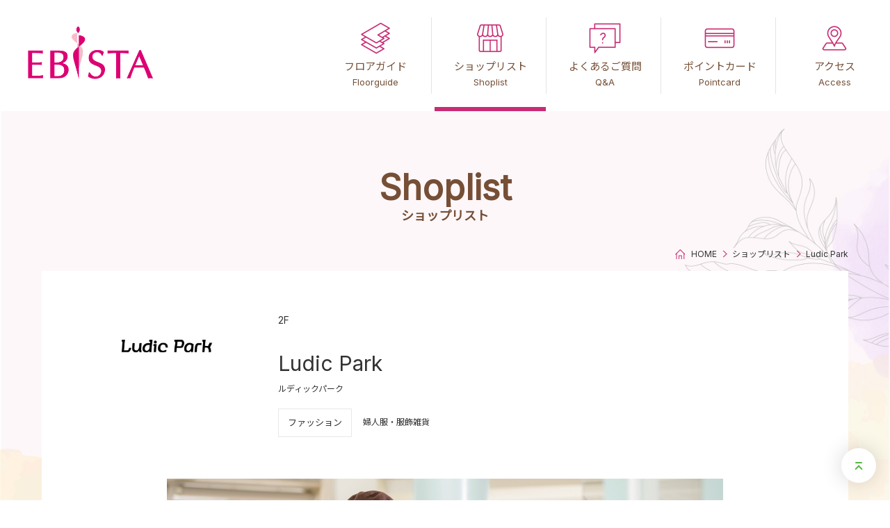

--- FILE ---
content_type: text/html
request_url: https://www.ebista.com/shoplist/detail/000927.html
body_size: 4558
content:
<!doctype html>
<html lang="ja">
<head prefix="og: http://ogp.me/ns# fb: http://ogp.me/ns/fb# article: http://ogp.me/ns/article#">
<meta charset="utf-8">
<meta name="description" content="阪神西宮駅のショッピングモール「エビスタ西宮」のLudic Parkについて確認いただけます。">
<meta name="keywords" content="エビスタ西宮,エビスタ,EBISTA,阪神西宮,阪神にしのみや,MUJI,無印良品,マツキヨ,マツモトキヨシ,KALDI,カルディ,スタバ,スターバックス,セリア,ブックファースト,3COINS,スリコ,Zoff,ゾフ">
<meta property="og:title" content="Ludic Park｜ショップリスト｜エビスタ西宮">
<meta property="og:type" content="website" />
<meta property="og:url" content="https://www.ebista.com/shoplist/detail/000927.html">
<meta property="og:image" content="https://www.ebista.com/image/ogp.png" />
<meta property="og:site_name" content="エビスタ西宮" />
<meta property="og:description" content="阪神西宮駅のショッピングモール「エビスタ西宮」のLudic Parkについて確認いただけます。">

<meta name="twitter:card" content="summary" />
<meta name="twitter:title" content="Ludic Park｜ショップリスト｜エビスタ西宮" />
<meta name="twitter:url" content="https://www.ebista.com/shoplist/detail/000927.html" />
<meta name="twitter:description" content="阪神西宮駅のショッピングモール「エビスタ西宮」のLudic Parkについて確認いただけます。" />
<meta name="twitter:image" content="https://www.ebista.com/image/ogp.png" />

<script>
  (function(i,s,o,g,r,a,m){i['GoogleAnalyticsObject']=r;i[r]=i[r]||function(){
  (i[r].q=i[r].q||[]).push(arguments)},i[r].l=1*new Date();a=s.createElement(o),
  m=s.getElementsByTagName(o)[0];a.async=1;a.src=g;m.parentNode.insertBefore(a,m)
  })(window,document,'script','//www.google-analytics.com/analytics.js','ga');

  ga('create', 'UA-74652834-1', 'auto');
  ga('send', 'pageview');

</script>

<!-- Google Tag Manager -->
<script>(function(w,d,s,l,i){w[l]=w[l]||[];w[l].push({'gtm.start':
new Date().getTime(),event:'gtm.js'});var f=d.getElementsByTagName(s)[0],
j=d.createElement(s),dl=l!='dataLayer'?'&l='+l:'';j.async=true;j.src=
'https://www.googletagmanager.com/gtm.js?id='+i+dl;f.parentNode.insertBefore(j,f);
})(window,document,'script','dataLayer','GTM-K73TKL9');</script>
<!-- End Google Tag Manager -->

<link rel="icon" href="/image/favicon.ico">
<meta name="theme-color" content="#ffffff">

<meta name="viewport" content="width=device-width,initial-scale=1.0,maximum-scale=1.0">
<meta http-equiv="X-UA-Compatible" content="IE=edge"/>
<meta name="format-detection" content="telephone=no">
<title>Ludic Park｜ショップリスト｜エビスタ西宮</title>

<link rel="preconnect" href="https://fonts.googleapis.com">
<link rel="preconnect" href="https://fonts.gstatic.com" crossorigin>
<link href="https://fonts.googleapis.com/css2?family=Inter&family=Noto+Sans+JP&display=swap" rel="stylesheet">
<link href="/common/css/base.css" rel="stylesheet" type="text/css" />
<link href="/common/css/common.css" rel="stylesheet" type="text/css" />
<link href="/common/css/shopnews.css" rel="stylesheet" type="text/css" />
<link href="/common/css/shoplist.css" rel="stylesheet" type="text/css" />
<script type="text/javascript" src="/common/js/jquery.js"></script>
<script type="text/javascript" src="/common/js/common.js"></script>

</head>
<body>
<!-- Google Tag Manager (noscript) -->
<noscript><iframe src="https://www.googletagmanager.com/ns.html?id=GTM-K73TKL9"
height="0" width="0" style="display:none;visibility:hidden"></iframe></noscript>
<!-- End Google Tag Manager (noscript) -->

<div id="wrapper">
  <!-- header -->
  <header id="header__area">
  
    <div id="header__inner">
      <h1 id="header-logo"><a href="/">エビスタ西宮</a></h1>
      <div id="gnavi__area">
        <nav><ul>
          <li>
            <a href="/floorguide/">
              <div class="image"><img src="/image/common/navi-ico-01@2x.png" alt=""/></div>
              <span>フロアガイド<span>Floorguide</span></span>
            </a>
          </li>
          <li>
            <a href="/shoplist/">
              <div class="image"><img src="/image/common/navi-ico-02@2x.png" alt=""/></div>
              <span>ショップリスト<span>Shoplist</span></span>
            </a>
          </li>
          <li>
            <a href="/faq/">
              <div class="image"><img src="/image/common/navi-ico-03@2x.png" alt=""/></div>
              <span>よくあるご質問<span>Q&amp;A</span></span>
            </a>
          </li>
          <li>
            <a href="https://www.hh-odekake.jp/" target="_blank">
              <div class="image"><img src="/image/common/navi-ico-04@2x.png" alt=""/></div>
              <span>ポイントカード<span>Pointcard</span></span>
            </a>
          </li>
          <li>
            <a href="/access/">
              <div class="image"><img src="/image/common/navi-ico-05@2x.png" alt=""/></div>
              <span>アクセス<span>Access</span></span>
            </a>
          </li>
        </ul></nav>
      </div>
      <div id="sp-menu__bt"><a class="menu__trigger" href="javascript:void(0);"><span></span><span></span><span></span></a></div>
      <div id="sp-menu__area"><div id="sp-menu__inner">
<div id="sp-menu__time" class="sp-menu__info">
          <p class="sp-menu__info__lead">営業時間</p>

          <p>＜営業時間＞<br>■エビスタ専門街（物販店・サービス店）<br>　10:00～21:00　※一部の店舗を除く<br>■エビスタ専門街（飲食店）<br>　11:00～22:00　※一部の店舗を除く<br>■STREET KITCHEN<br>　11:00～22:00　※一部の店舗を除く<br><br>■阪神・にしのみや<br>全館  10:00～20:00<br>1月1日・2日  店休日<br>12月31日    1階 9:30~18:00 / 2階10:00~18:00</p>

        </div>





        <div id="sp-menu__close" class="sp-menu__info">
          <p class="sp-menu__info__lead">施設からのお知らせ</p>

          <p>【休館日について】<br>１月１日のみ休業<br>※一部店舗は営業しております</p>

        </div>


        <ul id="sp-menu__navi">
          <li>
            <a href="/floorguide/">
              <div class="image"><img src="/image/common/navi-ico-01@2x.png" alt=""/></div>
              <span>フロアガイド<span>Floorguide</span></span>
            </a>
          </li>
          <li>
            <a href="/shoplist/">
              <div class="image"><img src="/image/common/navi-ico-02@2x.png" alt=""/></div>
              <span>ショップリスト<span>Shoplist</span></span>
            </a>
          </li>
          <li>
            <a href="/faq/">
              <div class="image"><img src="/image/common/navi-ico-03@2x.png" alt=""/></div>
              <span>よくあるご質問<span>Q&amp;A</span></span>
            </a>
          </li>
          <li>
            <a href="https://www.hh-odekake.jp/" target="_blank">
              <div class="image"><img src="/image/common/navi-ico-04@2x.png" alt=""/></div>
              <span>ポイントカード<span>Pointcard</span></span>
            </a>
          </li>
          <li>
            <a href="/access/">
              <div class="image"><img src="/image/common/navi-ico-05@2x.png" alt=""/></div>
              <span>アクセス<span>Access</span></span>
            </a>
          </li>
        </ul>
        <ul id="sp-menu__news">
          <li><a href="/information/"><p>ニュース &amp; イベント<span>News &amp; Event</span></p></a></li>
          <li><a href="/shopnews/"><p>ショップニュース<span>Shop News</span></p></a></li>
        </ul>
        <ul id="sp-menu__link">
          <li><a href="/recruit/">求⼈情報</a></li>
          <li><a href="https://sc-keijiban.hankyu-hanshin.co.jp/?id=ebista" target="_blank" class="link__blank">施設従業員サイト</a></li>
          <li><a href="https://www.hhbm.hankyu-hanshin.co.jp/privacy.html" target="_blank" class="link__blank">プライバシーポリシー</a></li>
          <li><a href="/socialmediapolicy/">ソーシャルメディアポリシー</a></li>
        </ul>
      </div></div>
    </div></header>
  <!-- //header -->
  <!-- content -->
  <div id="content__under">
    
    <section id="shop-area" class="content__block bg__color">
      <div class="content__inner">
        <div class="content-headline">
          <h2 class="content-headline__ttl">Shoplist</h2>
          <span class="content-headline__txt">ショップリスト</span>
        </div>
        <nav id="crumbList">
          <ol itemscope itemtype="http://schema.org/BreadcrumbList">
            <li itemprop="itemListElement" itemscope itemtype="http://schema.org/ListItem">
              <a itemtype="http://schema.org/Thing" itemprop="item" href="/">
                <span itemprop="name"><span>HOME</span></span>
              </a>
              <meta itemprop="position" content="1" />
            </li>
            <li itemprop="itemListElement" itemscope itemtype="http://schema.org/ListItem">
              <a itemtype="http://schema.org/Thing" itemprop="item" href="/shoplist/">
                <span itemprop="name"><span>ショップリスト</span></span>
              </a>
              <meta itemprop="position" content="2" />
            </li>
            <li itemprop="itemListElement" itemscope itemtype="http://schema.org/ListItem">
                <span itemprop="name"><span>Ludic Park</span></span>
              <meta itemprop="position" content="3" />
            </li>
          </ol>
        </nav>




  


        <div id="shop-detail">
          <div id="shop-detail__headline">
            <div id="shop-detail__headline__logo"><img src="https://www.ebista.com/shoplist/assets/logo_2f04.jpg" alt="Ludic Park"></div>
            <div id="shop-detail__headline__txt">
              <p id="shop-detail__headline__floor">2F</p>
              <p id="shop-detail__headline__name">Ludic Park</p>
              <p id="shop-detail__headline__name_reading">ルディックパーク</p>
              <dl id="shop-detail__headline__category">
                <dt>ファッション</dt>
                <dd>婦人服・服飾雑貨</dd>
              </dl>
            </div>
          </div>

          <div id="shop-detail__image"><img src="https://www.ebista.com/shoplist/assets/img_2f04.jpg" alt="Ludic Park"></div>
          <ul id="shop-detail__appeal">

            <li><a href="https://www.hh-odekake.jp/" target="_blank">阪急阪神おでかけカード加盟店</a></li>


            <li><p>STACIA優待ポイント対象店</p></li>

          </ul>
          <div id="shop-detail__body">
            <table id="shop-detail__deta">
              <tr>
                <th class="border_mn_dark">詳細カテゴリ</th>
                <td>婦人服・服飾雑貨</td>
              </tr>
              <tr>
                <th class="border_mn_dark">フロア</th>
                <td>2F<a href="/floorguide/#2" class="arrow_mn_dark floor__link">フロアマップ</a></td>
              </tr>
              <tr>
                <th class="border_mn_dark">営業時間</th>
                <td>10:00～21:00</td>
              </tr>
              <tr>
                <th class="border_mn_dark">電話番号</th>
                <td>0798-56-9390</td>
              </tr>




  
  
    
  






  
  
    
      
      
      
      
      
      
        
      
    
  

  
  



  
  

  
  
    
  


              <tr>
                <th class="border_mn_dark">URL</th>
                <td>
                  
                  <p><a href="http://www.palemo.co.jp" target="_blank" class="arrow_mn_dark link__blank">公式サイト</a></p>
        
                </td>
              </tr>


            </table>
            <div id="shop-detail__main">
              <p>遊び心を程よく取り入れた自分らしいファッションを楽しくセレクトできるショップです。<br> エレガンス・クール・カジュアルまで幅広い客層へ向けた最新トレンドと着まわしのきくベーシックアイテムをお手頃プライスで提案します。</p>

            </div>
          </div>
        </div>



        最新ショップニュースはありません


        <div class="colorbt"><a href="/shoplist/"><span>ショップリストページ</span></a></div>
      </div>
    </section>
  </div>
  <!-- //content -->
  <!-- footer -->
  <footer id="footer__area" class="no__bnr">
  
    <ul id="footer-bnr">
      <li><a href="/recruit/"><img src="/image/common/fbnr_01.png" alt=""></a></li>
      <li><a href="https://www.s-pt.jp/" target="_blank"><img src="/image/common/fbnr_02.png" alt=""></a></li>
      <li><a href="/pdf/202206_paymentmethod.pdf" target="_blank"><img src="/image/common/fbnr_03.png" alt=""></a></li>
      <li><a href="http://park1st.jp/system/Parkings/detail/122/1/1/%E5%85%B5%E5%BA%AB%E7%9C%8C/%E8%A5%BF%E5%AE%AE%E5%B8%82/%E7%94%B0%E4%B8%AD%E7%94%BA" target="_blank"><img src="/image/common/fbnr_04.png" alt=""></a></li>
      <li><a href="https://www.hanshin-dept.jp/nishinomiya/" target="_blank"><img src="/image/common/fbnr_05.jpg" alt=""></a></li>
      <li><a href="https://www.instagram.com/ebista.nishinomiya/" target="_blank"><img src="/image/common/fbnr_06.png" alt=""></a></li>
    </ul>
    <ul id="footer-navi">
      <li><a href="/recruit/">求⼈情報</a></li>
      <li><a href="https://sc-keijiban.hankyu-hanshin.co.jp/?id=ebista" target="_blank" class="link__blank">施設従業員サイト</a></li>
      <li><a href="https://www.hhbm.hankyu-hanshin.co.jp/privacy.html" target="_blank" class="link__blank">プライバシーポリシー</a></li>
      <li><a href="/socialmediapolicy/">ソーシャルメディアポリシー</a></li>
    </ul>
    <div id="footer-info">
      <div id="footer-logo"><a href="/">エビスタ西宮</a></div>
      <div class="footer-pc-unit">
        <address id="footer-address">〒662-0973 西宮市田中町1-6</address>
        <div id="footer-phone">
          <dl>
            <dt>エビスタ西宮管理事務所</dt>
            <dd>0798-36-4561</dd>
            <dt>阪神・にしのみや(百貨店)</dt>
            <dd>0798-37-1124</dd>
          </dl>
          <span>※おかけ間違いにご注意ください</span>
        </div>
      </div>
    </div>
    <div id="footer-gotop"><a href="#wrapper"><div></div></a><span>PAGE TOP</span></div>
    <p id="footer-copy">Copyright &copy; Ebista Nishinomiya All Rights Reserved.</p></footer>
  <!-- //footer -->
</div>
</body>
</html>

--- FILE ---
content_type: text/css
request_url: https://www.ebista.com/common/css/common.css
body_size: 8702
content:
@charset "UTF-8";
/* Scss Document */
/* メインカラーの濃い色 */
/* メインカラーの薄い色 */
/* サブカラーの濃い色 */
/* サブカラーの薄い色 */
/* アクセントカラー */
/* 見出しとボタンの色 */
/* ショップカテゴリーの色 */
.category_bg_gourmet, .category_bg_hover_gourmet:hover {
  background-color: #FFF4D1; }

.category_bg_fashion, .category_bg_hover_fashion:hover {
  background-color: #FDEAFD; }

.category_bg_service, .category_bg_hover_service:hover {
  background-color: #E5F3FF; }

.category_bg_goods, .category_bg_hover_goods:hover {
  background-color: #E4F8E5; }

.category_bg_other, .category_bg_hover_other:hover {
  background-color: #F2F2F2; }

body {
  -webkit-print-color-adjust: exact;
  color: #333333;
  /* */
  font-family: 'Inter', 'Noto Sans JP', sans-serif , 游ゴシック, "Hiragino Kaku Gothic ProN", メイリオ, meiryo, sans-serif;
  -webkit-text-size-adjust: 100%;
  line-height: 1.5em;
  text-align: center; }
  @media screen and (min-width: 768px) {
    body {
      font-size: 15px;
      min-width: 1160px; } }
  @media screen and (max-width: 767px) {
    body {
      font-size: 3.7vw; } }

html {
  -webkit-font-smoothing: antialiased; }

/* リンク */
a:link {
  color: #333333;
  /* 色 */
  text-decoration: none; }
a:visited {
  color: #333333;
  /* 色 */
  text-decoration: none; }
a:hover {
  color: #333333;
  /* 色 */
  text-decoration: none; }
a:active {
  color: #333333;
  /* 色 */
  text-decoration: none; }

a.link__blank::after {
  content: "";
  display: inline-block;
  width: 1em;
  height: 1em;
  margin-left: 1.5em;
  vertical-align: text-bottom;
  background: url("/image/common/ic-blank.svg") no-repeat;
  -moz-background-size: 100% auto;
  background-size: 100% auto; }

a.pdf__blank::before {
  content: "";
  display: inline-block;
  vertical-align: middle;
  width: 1.5em;
  height: 1.5em;
  margin-right: 0.5em;
  vertical-align: text-bottom;
  background: url("/image/common/ic-pdf.svg") no-repeat;
  -moz-background-size: 100% auto;
  background-size: 100% auto; }

.show {
  display: block !important; }

.hide {
  display: none !important; }

#wrapper {
  width: 100%;
  overflow-x: hidden; }
  @media screen and (min-width: 768px) {
    #wrapper .spVer {
      display: none !important; } }
  @media screen and (max-width: 767px) {
    #wrapper .pcVer {
      display: none !important; } }
  #wrapper .image {
    font-size: 0;
    line-height: 0; }
    #wrapper .image img {
      max-width: 100%;
      height: auto; }

/* =========================================================================================
header
========================================================================================= */
#header__area {
  text-align: left; }
  #header__area #header__inner {
    position: relative;
    z-index: 300;
    background: #fff;
    width: 100%; }
    @media screen and (min-width: 768px) {
      #header__area #header__inner {
        height: 160px; } }
    @media screen and (max-width: 767px) {
      #header__area #header__inner {
        height: 18.6vw; } }
    #header__area #header__inner #header-logo a {
      position: absolute;
      top: 50%;
      transform: translate(0, -50%);
      opacity: 1;
      filter: alpha(opacity=100);
      -ms-filter: "alpha(opacity=100)";
      transition-property: opacity,filter;
      transition: 0.2s linear;
      display: block;
      background: url("/image/common/logo@2x.png") no-repeat;
      background-size: 100% auto;
      overflow: hidden;
      text-indent: 100%;
      white-space: nowrap; }
      #header__area #header__inner #header-logo a:hover {
        opacity: .6;
        filter: alpha(opacity=60);
        -ms-filter: "alpha(opacity=60)"; }
      @media screen and (min-width: 768px) {
        #header__area #header__inner #header-logo a {
          /* PCロゴサイズ */
          width: 180px;
          height: 84px; } }
      @media screen and (max-width: 767px) {
        #header__area #header__inner #header-logo a {
          /* SPロゴサイズ */
          width: 30.4vw;
          height: 14.4vw; } }
      @media screen and (min-width: 768px) {
        #header__area #header__inner #header-logo a {
          left: 40px; } }
      @media screen and (max-width: 767px) {
        #header__area #header__inner #header-logo a {
          left: 5.3vw; } }
    @media screen and (min-width: 768px) {
      #header__area #header__inner #sp-menu__bt {
        display: none !important; } }
    @media screen and (max-width: 767px) {
      #header__area #header__inner #sp-menu__bt {
        position: absolute;
        right: 0;
        top: 0; }
        #header__area #header__inner #sp-menu__bt .menu__trigger,
        #header__area #header__inner #sp-menu__bt .menu__trigger span {
          display: inline-block;
          transition: all .3s;
          box-sizing: border-box; }
        #header__area #header__inner #sp-menu__bt .menu__trigger {
          position: relative;
          width: 18.6vw;
          height: 18.6vw;
          text-decoration: none;
          text-align: left; }
        #header__area #header__inner #sp-menu__bt .menu__trigger span {
          position: absolute;
          right: 5.3vw;
          width: 8vw;
          height: 2px;
          background-color: #c82c74; }
        #header__area #header__inner #sp-menu__bt .menu__trigger span:nth-of-type(1) {
          top: 5.3vw; }
        #header__area #header__inner #sp-menu__bt .menu__trigger span:nth-of-type(2) {
          top: 7vw; }
        #header__area #header__inner #sp-menu__bt .menu__trigger span:nth-of-type(3) {
          top: 8.7vw; }
        #header__area #header__inner #sp-menu__bt.active .menu__trigger span:nth-of-type(1) {
          -webkit-transform: translateY(calc(1.8vw + 1px)) rotate(-45deg);
          transform: translateY(calc(1.8vw + 1px)) rotate(-45deg); }
        #header__area #header__inner #sp-menu__bt.active .menu__trigger span:nth-of-type(2) {
          opacity: 0; }
        #header__area #header__inner #sp-menu__bt.active .menu__trigger span:nth-of-type(3) {
          -webkit-transform: translateY(calc(-1.3vw - 1px)) rotate(45deg);
          transform: translateY(calc(-1.3vw - 1px)) rotate(45deg); }
        #header__area #header__inner #sp-menu__bt .menu__trigger:after {
          content: "MENU";
          color: #c82c74;
          font-size: 2.6vw;
          line-height: 1em;
          display: block;
          width: 100%;
          text-align: center;
          margin-top: 11.6vw; }
        #header__area #header__inner #sp-menu__bt.active .menu__trigger:after {
          content: "CLOSE"; } }
    @media screen and (min-width: 768px) {
      #header__area #header__inner #sp-menu__area {
        display: none !important; } }
    @media screen and (max-width: 767px) {
      #header__area #header__inner #sp-menu__area {
        background-color: #fff;
        position: absolute;
        left: -100vw;
        top: 18.66vw;
        width: 100%;
        -webkit-box-sizing: border-box;
        box-sizing: border-box;
        height: calc(100vh - 18.66vw);
        padding: 0 8vw;
        overflow-y: scroll; }
        #header__area #header__inner #sp-menu__area #sp-menu__inner {
          padding-bottom: 8vw; }
        #header__area #header__inner #sp-menu__area .sp-menu__info {
          font-size: 3.2vw;
          margin-top: 8vw; }
          #header__area #header__inner #sp-menu__area .sp-menu__info:first-child {
            margin-top: 0; }
          #header__area #header__inner #sp-menu__area .sp-menu__info .sp-menu__info__lead {
            text-align: center;
            font-size: 4.2vw;
            font-weight: bold;
            margin-bottom: 2vw; }
            #header__area #header__inner #sp-menu__area .sp-menu__info .sp-menu__info__lead::before {
              content: "";
              display: block;
              width: 100%;
              height: 1.6vw;
              margin-bottom: 2vw; }
          #header__area #header__inner #sp-menu__area .sp-menu__info#sp-menu__time .sp-menu__info__lead {
            color: #c82c74; }
            #header__area #header__inner #sp-menu__area .sp-menu__info#sp-menu__time .sp-menu__info__lead::before {
              background: url("/image/common/ptn-01-mini-a@2x.jpg") no-repeat;
              -moz-background-size: 100% auto;
              background-size: 100% auto; }
          #header__area #header__inner #sp-menu__area .sp-menu__info#sp-menu__close .sp-menu__info__lead {
            color: #51b741; }
            #header__area #header__inner #sp-menu__area .sp-menu__info#sp-menu__close .sp-menu__info__lead::before {
              background: url("/image/common/ptn-01-mini-b@2x.jpg") no-repeat;
              -moz-background-size: 100% auto;
              background-size: 100% auto; }
        #header__area #header__inner #sp-menu__area #sp-menu__navi {
          display: block;
          margin-top: 5.3vw; }
          #header__area #header__inner #sp-menu__area #sp-menu__navi li {
            border-bottom: solid 1px #d5cac2; }
            #header__area #header__inner #sp-menu__area #sp-menu__navi li:first-child {
              border-top: solid 1px #d5cac2; }
            #header__area #header__inner #sp-menu__area #sp-menu__navi li a {
              display: block;
              color: #c82c74;
              position: relative;
              padding: 4vw 0 4vw 18.66vw;
              text-align: left; }
              #header__area #header__inner #sp-menu__area #sp-menu__navi li a .image {
                position: absolute;
                width: 16vw;
                left: 0;
                top: 50%;
                transform: translate(0, -50%); }
              #header__area #header__inner #sp-menu__area #sp-menu__navi li a span {
                font-size: 4vw; }
                #header__area #header__inner #sp-menu__area #sp-menu__navi li a span span {
                  display: block;
                  font-size: 3.2vw;
                  line-height: 1.5em; }
              #header__area #header__inner #sp-menu__area #sp-menu__navi li a::before {
                content: "";
                width: 2.6vw;
                height: 2.6vw;
                -webkit-box-sizing: border-box;
                box-sizing: border-box;
                -webkit-transform: rotate(45deg);
                transform: rotate(45deg);
                border-right: solid 2px #c82c74;
                border-top: solid 2px #c82c74;
                position: absolute;
                right: 4.8vw;
                top: calc(50% - 1.3vw); }
        #header__area #header__inner #sp-menu__area #sp-menu__news {
          display: -webkit-box;
          display: -ms-flexbox;
          display: flex;
          -ms-flex-pack: distribute;
          justify-content: space-between;
          flex-wrap: wrap;
          margin-top: 8vw; }
          #header__area #header__inner #sp-menu__area #sp-menu__news li {
            width: 41.33vw; }
            #header__area #header__inner #sp-menu__area #sp-menu__news li a {
              display: block;
              width: 100%;
              background-color: #c82c74;
              text-align: center;
              color: #fff; }
              #header__area #header__inner #sp-menu__area #sp-menu__news li a p {
                font-size: 3.4vw;
                line-height: 1em;
                padding: 4.4vw 0;
                font-weight: bold; }
                #header__area #header__inner #sp-menu__area #sp-menu__news li a p span {
                  display: block;
                  font-size: 3.2vw;
                  font-weight: normal;
                  margin-top: 0.2em; }
        #header__area #header__inner #sp-menu__area #sp-menu__link {
          margin: 5vw -5.3vw 0; }
          #header__area #header__inner #sp-menu__area #sp-menu__link li {
            margin: 3.3vw 5.3vw 0;
            display: inline-block; } }
    #header__area #header__inner #gnavi__area {
      background-color: #fff;
      text-align: center; }
      @media screen and (min-width: 768px) {
        #header__area #header__inner #gnavi__area {
          position: absolute;
          display: inline-block;
          height: 110px;
          right: 0;
          top: 50%;
          transform: translate(0, -50%); } }
      @media screen and (max-width: 767px) {
        #header__area #header__inner #gnavi__area {
          position: fixed;
          left: 0;
          bottom: 0;
          width: 100%;
          box-shadow: 0px 0.8vw 8vw rgba(0, 0, 0, 0.16); } }
      @media screen and (min-width: 768px) {
        #header__area #header__inner #gnavi__area ul {
          display: inline-block; } }
      @media screen and (max-width: 767px) {
        #header__area #header__inner #gnavi__area ul {
          display: table;
          width: 100%;
          table-layout: fixed; } }
      #header__area #header__inner #gnavi__area ul li {
        border-right: solid 1px #e4e4e4;
        position: relative; }
        #header__area #header__inner #gnavi__area ul li:last-child {
          border-right: none; }
        @media screen and (min-width: 768px) {
          #header__area #header__inner #gnavi__area ul li {
            display: inline-block; } }
        @media screen and (max-width: 767px) {
          #header__area #header__inner #gnavi__area ul li {
            display: table-cell;
            vertical-align: middle; } }
        @media screen and (min-width: 768px) {
          #header__area #header__inner #gnavi__area ul li.active:after {
            content: "";
            display: block;
            height: 6px;
            width: 100%;
            position: absolute;
            left: 0;
            bottom: -25px;
            background-color: #c82c74; } }
      #header__area #header__inner #gnavi__area li a {
        display: block;
        color: #764f36;
        -webkit-box-sizing: border-box;
        box-sizing: border-box;
        transition-property: color;
        transition: 0.2s linear; }
        #header__area #header__inner #gnavi__area li a:hover {
          color: #c82c74; }
        @media screen and (min-width: 768px) {
          #header__area #header__inner #gnavi__area li a {
            height: 110px;
            width: 160px; } }
        @media screen and (max-width: 767px) {
          #header__area #header__inner #gnavi__area li a {
            height: 18.8vw;
            width: 100%;
            padding-top: 4px; } }
        #header__area #header__inner #gnavi__area li a .image {
          margin: 0 auto; }
          @media screen and (min-width: 768px) {
            #header__area #header__inner #gnavi__area li a .image {
              width: 80px; } }
          @media screen and (max-width: 767px) {
            #header__area #header__inner #gnavi__area li a .image {
              width: 16vw; } }
        #header__area #header__inner #gnavi__area li a span {
          display: block; }
          @media screen and (min-width: 768px) {
            #header__area #header__inner #gnavi__area li a span span {
              display: block;
              font-size: 13px; } }
          @media screen and (max-width: 767px) {
            #header__area #header__inner #gnavi__area li a span {
              font-size: 2.6vw;
              transform: scale(0.9);
              -webkit-transform: scale(0.9);
              transform-origin: 50% 0%;
              -webkit-transform-origin: 50% 0%; }
              #header__area #header__inner #gnavi__area li a span span {
                display: none; } }
  @media screen and (max-width: 767px) {
    #header__area.open #header__inner {
      position: fixed;
      left: 0;
      top: 0; } }

/* =========================================================================================
alert
========================================================================================= */
#alert__area {
  color: #fff;
  background-color: #c82c74;
  min-width: 960px;
  padding: 1em 0; }
  @media screen and (max-width: 767px) {
    #alert__area {
      min-width: 100%;
      text-align: left; } }
  #alert__area li {
    padding: 0 0.5em; }
    @media screen and (min-width: 768px) {
      #alert__area li {
        font-size: 15px; } }
    @media screen and (max-width: 767px) {
      #alert__area li {
        font-size: 3.7vw;
        height: 1.5em;
        overflow-x: scroll;
        white-space: nowrap; } }
    #alert__area li a {
      color: #fff;
      text-decoration: underline; }
      #alert__area li a:hover {
        text-decoration: none; }

/* =========================================================================================
footer
========================================================================================= */
#footer__area {
  position: relative;
  /* ========================================================
    #footer-bnr
  ======================================================== */
  /* ========================================================
    #footer-navi
  ======================================================== */
  /* ========================================================
    #footer-info
  ======================================================== */
  /* ========================================================
    #footer-gotop
  ======================================================== */
  /* ========================================================
    #footer-copy
  ======================================================== */ }
  @media screen and (max-width: 767px) {
    #footer__area {
      padding-bottom: 18.6vw; } }
  #footer__area.no__bnr #footer-bnr {
    display: none; }
  #footer__area #footer-bnr {
    display: flex;
    flex-wrap: wrap;
    margin: 0 auto;
    width: 100%;
    font-size: 0;
    line-height: 0;
    -webkit-box-sizing: border-box;
    box-sizing: border-box; }
    @media screen and (min-width: 768px) {
      #footer__area #footer-bnr {
        padding: 80px 0;
        max-width: 1160px;
        gap: 25px; }
        #footer__area #footer-bnr li {
          width: calc((100% - 50px) / 3); } }
    @media screen and (max-width: 767px) {
      #footer__area #footer-bnr {
        padding: 10.6vw 5.3vw;
        gap: 2.6vw; }
        #footer__area #footer-bnr li {
          width: calc((100% - 2.6vw) / 2); } }
    #footer__area #footer-bnr li a {
      display: inline-block; }
      #footer__area #footer-bnr li a img {
        width: 100%;
        height: auto; }
  #footer__area #footer-navi {
    display: block;
    border-top: solid 1px #E8E8E8;
    border-bottom: solid 1px #E8E8E8; }
    @media screen and (min-width: 768px) {
      #footer__area #footer-navi {
        text-align: center;
        font-size: 14px;
        padding: 17px 0; } }
    @media screen and (max-width: 767px) {
      #footer__area #footer-navi {
        text-align: left;
        padding: 1.3vw 0 5.3vw;
        margin: 0 calc(5.3vw - 2em); } }
    #footer__area #footer-navi li {
      display: inline-block; }
      @media screen and (min-width: 768px) {
        #footer__area #footer-navi li {
          padding: 0 1.5em;
          border-right: solid 1px #E8E8E8; }
          #footer__area #footer-navi li:last-child {
            border-right: none; }
          #footer__area #footer-navi li a:hover {
            text-decoration: underline; } }
      @media screen and (max-width: 767px) {
        #footer__area #footer-navi li {
          padding: 0 2em;
          margin-top: 3vw; } }
  #footer__area #footer-info {
    text-align: center;
    /* #footer-logo
    ----------------------- */
    /* .footer-pc-unit
    ----------------------- */
    /* #footer-address
    ----------------------- */ }
    @media screen and (min-width: 768px) {
      #footer__area #footer-info {
        padding: 28px 0 56px; } }
    @media screen and (max-width: 767px) {
      #footer__area #footer-info {
        padding: 5.3vw 0 32vw; } }
    #footer__area #footer-info #footer-logo {
      margin: 0 auto;
      display: inline-block; }
      #footer__area #footer-info #footer-logo a {
        opacity: 1;
        filter: alpha(opacity=100);
        -ms-filter: "alpha(opacity=100)";
        transition-property: opacity,filter;
        transition: 0.2s linear;
        display: block;
        background: url("/image/common/logo@2x.png") no-repeat;
        background-size: 100% auto;
        overflow: hidden;
        text-indent: 100%;
        white-space: nowrap; }
        #footer__area #footer-info #footer-logo a:hover {
          opacity: .6;
          filter: alpha(opacity=60);
          -ms-filter: "alpha(opacity=60)"; }
        @media screen and (min-width: 768px) {
          #footer__area #footer-info #footer-logo a {
            /* PCロゴサイズ */
            width: 180px;
            height: 84px; } }
        @media screen and (max-width: 767px) {
          #footer__area #footer-info #footer-logo a {
            /* SPロゴサイズ */
            width: 30.4vw;
            height: 14.4vw; } }
    #footer__area #footer-info .footer-pc-unit #footer-phone {
      width: 20em; }
      #footer__area #footer-info .footer-pc-unit #footer-phone dd:not(:last-of-type) {
        margin-bottom: 0.6em; }
    @media screen and (min-width: 768px) {
      #footer__area #footer-info .footer-pc-unit {
        margin-top: 20px; }
        #footer__area #footer-info .footer-pc-unit > * {
          display: inline-block;
          vertical-align: top;
          margin: 0 1em; }
        #footer__area #footer-info .footer-pc-unit #footer-phone {
          text-align: left; } }
    @media screen and (max-width: 767px) {
      #footer__area #footer-info .footer-pc-unit {
        margin-top: 1vw; }
        #footer__area #footer-info .footer-pc-unit #footer-phone {
          margin: 1em auto 0; } }
    #footer__area #footer-info .footer-pc-unit #footer-phone dt {
      float: left; }
      #footer__area #footer-info .footer-pc-unit #footer-phone dt::after {
        content: "："; }
    #footer__area #footer-info .footer-pc-unit span {
      font-size: 82%; }
    #footer__area #footer-info #footer-address {
      font-style: normal; }
  #footer__area #footer-gotop {
    z-index: 200; }
    @media screen and (min-width: 768px) {
      #footer__area #footer-gotop {
        position: fixed;
        right: 20px;
        bottom: 25px; } }
    @media screen and (max-width: 767px) {
      #footer__area #footer-gotop {
        position: absolute;
        bottom: 42vw;
        left: 50%;
        transform: translate(-50%, 0); } }
    #footer__area #footer-gotop a {
      display: block;
      background-color: #fff;
      border-radius: 50%;
      position: relative; }
      @media screen and (min-width: 768px) {
        #footer__area #footer-gotop a {
          width: 50px;
          height: 50px;
          box-shadow: 0px 0px 30px #00000029; } }
      @media screen and (max-width: 767px) {
        #footer__area #footer-gotop a {
          width: 13.2vw;
          height: 13.2vw;
          border: solid 1px #E8E8E8;
          -webkit-box-sizing: border-box;
          box-sizing: border-box;
          margin: 0 auto 1vw; } }
      #footer__area #footer-gotop a::before, #footer__area #footer-gotop a::after {
        content: "";
        position: absolute;
        -webkit-box-sizing: border-box;
        box-sizing: border-box; }
      #footer__area #footer-gotop a::before {
        background-color: #51b741; }
        @media screen and (min-width: 768px) {
          #footer__area #footer-gotop a::before {
            height: 2px;
            width: 10px;
            border-radius: 1px;
            left: calc(50% - 5px);
            top: 20px;
            opacity: 1;
            filter: alpha(opacity=100);
            -ms-filter: "alpha(opacity=100)";
            transition-property: opacity,filter;
            transition: 0.2s linear; } }
        @media screen and (max-width: 767px) {
          #footer__area #footer-gotop a::before {
            height: 0.5vw;
            width: 3vw;
            border-radius: 1px;
            left: calc(50% - 1.5vw);
            top: 5.3vw; } }
      @media screen and (min-width: 768px) {
        #footer__area #footer-gotop a:hover::before {
          opacity: 0;
          filter: alpha(opacity=0);
          -ms-filter: "alpha(opacity=0)"; } }
      #footer__area #footer-gotop a::after {
        -webkit-transform: rotate(45deg);
        transform: rotate(45deg); }
        @media screen and (min-width: 768px) {
          #footer__area #footer-gotop a::after {
            width: 8px;
            height: 8px;
            border-top: solid 2px #51b741;
            border-left: solid 2px #51b741;
            left: calc(50% - 4px);
            top: 26px;
            transition-property: top;
            transition: 0.2s linear; } }
        @media screen and (max-width: 767px) {
          #footer__area #footer-gotop a::after {
            width: 2vw;
            height: 2vw;
            border-top: solid 0.7vw #51b741;
            border-left: solid 0.7vw #51b741;
            left: calc(50% - 1vw);
            top: 7vw; } }
      @media screen and (min-width: 768px) {
        #footer__area #footer-gotop a:hover::after {
          top: 22px; } }
    #footer__area #footer-gotop span {
      color: #51b741; }
      @media screen and (min-width: 768px) {
        #footer__area #footer-gotop span {
          display: none; } }
      @media screen and (max-width: 767px) {
        #footer__area #footer-gotop span {
          font-size: 3.2vw; } }
  #footer__area #footer-copy {
    background: #c82c74;
    color: #fff;
    padding: 1.5em 0; }
    @media screen and (min-width: 768px) {
      #footer__area #footer-copy {
        font-size: 14px; } }

/* =========================================================================================
crumbList
========================================================================================= */
#crumbList {
  text-align: right;
  position: relative; }
  #crumbList.long {
    text-align: left; }
    #crumbList.long ol {
      display: inline-block;
      margin-right: -500vw; }
  @media screen and (min-width: 768px) {
    #crumbList {
      overflow-x: hidden;
      padding: 35px 0 15px; }
      #crumbList.long::after {
        content: "…";
        display: inline-block;
        position: absolute;
        right: 0;
        bottom: 15px;
        background-color: #f6f1e3; } }
  @media screen and (max-width: 767px) {
    #crumbList {
      overflow-x: hidden;
      padding: 13.3vw 0 2.6vw; } }
  #crumbList ol {
    display: block;
    margin: 0 auto;
    font-size: 0;
    line-height: 0; }
    @media screen and (max-width: 767px) {
      #crumbList ol {
        right: 0;
        top: 0; } }
    #crumbList ol li {
      display: inline-block;
      vertical-align: top; }
      @media screen and (min-width: 768px) {
        #crumbList ol li {
          font-size: 12px; } }
      @media screen and (max-width: 767px) {
        #crumbList ol li {
          font-size: 3.2vw; } }
      #crumbList ol li:before {
        content: "";
        display: inline-block;
        vertical-align: middle;
        width: 0.6em;
        height: 0.6em;
        -webkit-box-sizing: border-box;
        box-sizing: border-box;
        -webkit-transform: rotate(45deg);
        transform: rotate(45deg);
        border-right: solid 1px #c82c74;
        border-top: solid 1px #c82c74;
        margin: 0 0.5em; }
      #crumbList ol li:first-child:before {
        border: none;
        background: url("/image/common/ic-home.svg") no-repeat;
        vertical-align: middle;
        -webkit-transform: rotate(0);
        transform: rotate(0);
        width: 1.16em;
        height: 1.16em;
        margin-left: 0; }
      #crumbList ol li span {
        display: inline-block;
        vertical-align: middle;
        line-height: 1.6em; }
        #crumbList ol li span > span {
          max-width: 11em;
          height: 1.6em;
          display: -webkit-box;
          overflow: hidden;
          -webkit-line-clamp: 1;
          -webkit-box-orient: vertical; }

/* =========================================================================================
content
========================================================================================= */
/* 汎用色 別のcssに持って行けないので設定 */
.bg_mn_dark {
  background-color: #c82c74; }

.bg_mn_light {
  background-color: #f6f1e3; }

.bg_sb_dark {
  background-color: #51b741; }

.bg_sb_light {
  background-color: #f3faf1; }

.arrow_mn_dark::before,
.arrow_mn_dark::after {
  border-color: #c82c74; }

.border_mn_dark {
  border-color: #c82c74; }

.txt_mn_dark {
  color: #c82c74; }

.txt_sb_dark {
  color: #51b741; }

.txt_ui {
  color: #764f36; }

a.txt_link:link, a.txt_link:visited {
  color: #764f36; }

a.txt_link:hover, a.txt_link:active {
  color: #c82c74; }

.arrow_link a {
  display: inline-block;
  padding-left: 1em;
  position: relative;
  font-size: 88%;
  text-decoration: underline; }

.arrow_link a::before {
  content: "";
  display: block;
  position: absolute;
  left: -0.2em;
  top: calc(50% - 0.25em - 1px);
  width: 0.5em;
  height: 0.5em;
  border-right: solid 1px #c82c74;
  border-bottom: solid 1px #c82c74;
  -webkit-transform: rotate(-45deg);
  transform: rotate(-45deg); }

.arrow_link a:hover {
  text-decoration: none; }

.arrow_link a:hover::before {
  left: -0.1em; }

/* .content__block
----------------------- */
.content__block {
  position: relative;
  overflow: hidden; }
  .content__block.bg__color {
    background: url("../../image/common/ptn-under-bg.jpg") center top;
    -moz-background-size: 100% auto;
    background-size: 100% auto; }
  .content__block .content__inner {
    position: relative;
    z-index: 2; }
    @media screen and (min-width: 768px) {
      .content__block .content__inner {
        padding: 80px 0;
        margin: 0 auto;
        width: 1160px; } }
    @media screen and (max-width: 767px) {
      .content__block .content__inner {
        padding: 18vw 0 16vw;
        margin: 0 5.3vw; } }

/* .content-headline
----------------------- */
.content-headline {
  color: #764f36;
  font-weight: bold; }
  .content-headline .content-headline__ttl {
    line-height: 1.2em; }
    @media screen and (min-width: 768px) {
      .content-headline .content-headline__ttl {
        font-size: 50px; }
        .content-headline .content-headline__ttl span {
          font-size: 40px; } }
    @media screen and (max-width: 767px) {
      .content-headline .content-headline__ttl {
        font-size: 10.5vw; }
        .content-headline .content-headline__ttl span {
          font-size: 8.2vw; } }
  .content-headline .content-headline__txt {
    line-height: 1.2em;
    display: block; }
    @media screen and (min-width: 768px) {
      .content-headline .content-headline__txt {
        font-size: 18px; } }
    @media screen and (max-width: 767px) {
      .content-headline .content-headline__txt {
        font-size: 4.2vw; } }

/* .content-linelead
----------------------- */
.content-linelead {
  position: relative;
  display: block;
  font-weight: normal;
  line-height: 1.4em;
  padding-top: 1em;
  margin-bottom: 1em;
  font-size: 26px;
  margin-top: 80px; }
  @media screen and (max-width: 767px) {
    .content-linelead {
      font-size: 6.4vw;
      margin-top: 16vw; } }
  .content-linelead::before {
    content: "";
    display: block;
    position: absolute;
    background-color: #c82c74;
    top: 0;
    left: 0;
    width: 80px;
    height: 2px; }
    @media screen and (max-width: 767px) {
      .content-linelead::before {
        width: 16vw; } }
  .content-linelead span {
    font-size: 15px;
    margin-left: 1em; }
    @media screen and (max-width: 767px) {
      .content-linelead span {
        font-size: 4vw; } }

/* .nodeta-txt
----------------------- */
.nodeta-txt {
  text-align: center;
  color: #c82c74;
  margin: 3em 0; }

/* slick
----------------------- */
@media screen and (min-width: 768px) {
  .slick-slider {
    padding-bottom: 10px; } }
@media screen and (max-width: 767px) {
  .slick-slider {
    padding-bottom: 1.8vw; } }

.slick-list {
  overflow: visible; }
  .slick-list img {
    width: 100%;
    height: auto; }
  @media screen and (min-width: 768px) {
    .slick-list .slick-slide {
      padding: 0 15px; } }
  @media screen and (max-width: 767px) {
    .slick-list .slick-slide {
      padding: 0 2.6vw; } }

.slick-dots {
  display: inline-block; }
  @media screen and (min-width: 768px) {
    .slick-dots {
      margin-top: 15px; } }
  @media screen and (max-width: 767px) {
    .slick-dots {
      margin-top: 2.6vw; } }
  .slick-dots li {
    display: inline-block; }
    @media screen and (min-width: 768px) {
      .slick-dots li {
        margin: 0 12px; } }
    @media screen and (max-width: 767px) {
      .slick-dots li {
        margin: 0 3.2vw; } }
    .slick-dots li button {
      background-color: rgba(0, 0, 0, 0.1);
      border-radius: 50%;
      -webkit-box-sizing: border-box;
      box-sizing: border-box;
      cursor: pointer;
      display: block;
      appearance: none;
      -webkit-appearance: none;
      -moz-appearance: none;
      padding: 0;
      border: none;
      font-size: 0;
      line-height: 0; }
      @media screen and (min-width: 768px) {
        .slick-dots li button {
          width: 10px;
          height: 10px; } }
      @media screen and (max-width: 767px) {
        .slick-dots li button {
          width: 2.6vw;
          height: 2.6vw; } }
      .slick-dots li button:hover {
        background-color: #fff;
        border: solid 1px #c82c74; }
    .slick-dots li.slick-active button {
      background-color: #c82c74; }

.slick-arrow {
  -webkit-box-sizing: border-box;
  box-sizing: border-box;
  cursor: pointer;
  display: block;
  appearance: none;
  -webkit-appearance: none;
  -moz-appearance: none;
  font-size: 0;
  line-height: 0;
  padding: 0;
  position: absolute;
  border: none;
  background-color: transparent;
  border-right: solid 2px #c82c74;
  border-top: solid 2px #c82c74; }
  @media screen and (min-width: 768px) {
    .slick-arrow {
      width: 14px;
      height: 14px;
      bottom: 10px; } }
  @media screen and (max-width: 767px) {
    .slick-arrow {
      width: 3.7vw;
      height: 3.7vw;
      bottom: 1.8vw; } }
  .slick-arrow.slick-prev {
    -webkit-transform: rotate(225deg);
    transform: rotate(225deg); }
  .slick-arrow.slick-prev:hover {
    -webkit-transform: rotate(225deg) scale(1.2);
    transform: rotate(225deg) scale(1.2);
    transform-origin: 50% 50%;
    -webkit-transform-origin: 50% 50%;
    border-width: 3px; }
  .slick-arrow.slick-next {
    -webkit-transform: rotate(45deg);
    transform: rotate(45deg); }
  .slick-arrow.slick-next:hover {
    -webkit-transform: rotate(45deg) scale(1.2);
    transform: rotate(45deg) scale(1.2);
    transform-origin: 50% 50%;
    -webkit-transform-origin: 50% 50%;
    border-width: 3px; }

/* .colorbt
----------------------- */
.colorbt {
  text-align: center;
  position: relative; }
  @media screen and (min-width: 768px) {
    .colorbt {
      margin-top: 60px; }
      .colorbt + .colorbt {
        margin-top: 20px; } }
  @media screen and (max-width: 767px) {
    .colorbt {
      margin-top: 10.6vw; }
      .colorbt + .colorbt {
        margin-top: 4vw; } }
  .colorbt a {
    display: inline-block;
    color: #764f36;
    border: solid 1px #764f36;
    -webkit-box-sizing: border-box;
    box-sizing: border-box;
    position: relative;
    line-height: 1.5em;
    transition-property: color;
    transition: 0.2s linear; }
    @media screen and (min-width: 768px) {
      .colorbt a {
        font-size: 20px;
        min-width: 480px;
        padding: 1.5em; } }
    @media screen and (max-width: 767px) {
      .colorbt a {
        font-size: 4.2vw;
        min-width: 78.6vw;
        padding: 1.5em; } }
    .colorbt a span {
      position: relative;
      z-index: 2; }
    .colorbt a::before {
      content: "";
      display: block;
      position: absolute;
      left: 0;
      top: 0;
      z-index: 1;
      width: 0;
      height: 100%;
      background-color: #764f36;
      transition-property: width;
      transition: 0.2s linear; }
    .colorbt a::after {
      content: "";
      display: block;
      width: 0.6em;
      height: 0.6em;
      border-right: solid 2px #764f36;
      border-top: solid 2px #764f36;
      -webkit-transform: rotate(45deg);
      transform: rotate(45deg);
      -webkit-box-sizing: border-box;
      box-sizing: border-box;
      position: absolute;
      z-index: 2;
      top: calc(50% - 0.3em);
      right: 2.5em;
      transition-property: border;
      transition: 0.2s linear; }
    .colorbt a:hover {
      color: #fff; }
      .colorbt a:hover::before {
        width: 100%; }
      .colorbt a:hover::after {
        border-color: #fff; }

/* .image__fit
----------------------- */
.image__fit {
  font-size: 0;
  line-height: 0;
  text-align: center;
  overflow: hidden;
  background: url("/image/common/noimage@2x.png") center center no-repeat;
  -moz-background-size: 100% auto;
  background-size: 100% auto; }

.image__fit img {
  object-fit: contain;
  width: 100%;
  height: 100%; }

.image__fit__hover {
  transform: scale(1);
  -webkit-transform: scale(1);
  transition-property: transform,-webkit-transform;
  transition: 0.1s linear; }

a:hover .image__fit__hover {
  transform: scale(1.1);
  -webkit-transform: scale(1.1);
  transform-origin: 50% 50%;
  -webkit-transform-origin: 50% 50%; }

/* .pager-area
----------------------- */
.pager-area {
  text-align: center;
  background-color: #fff;
  letter-spacing: -0.3em; }
  .pager-area > * {
    letter-spacing: 0; }
  @media screen and (min-width: 768px) {
    .pager-area {
      margin: 20px auto 0;
      padding: 20px;
      font-size: 13px; }
      .pager-area .pager-prev, .pager-area .pager-next, .pager-area .pager-list {
        display: inline-block;
        vertical-align: middle; }
      .pager-area .pager-prev, .pager-area .pager-next {
        margin: 0 15px; } }
  @media screen and (max-width: 767px) {
    .pager-area {
      margin: 5.3vw -5.3vw 0;
      padding: 9.3vw 6.7vw 10.6vw;
      font-size: 4vw;
      display: -webkit-box;
      display: -ms-flexbox;
      display: flex;
      -ms-flex-pack: distribute;
      flex-wrap: wrap;
      justify-content: center; }
      .pager-area .pager-list {
        order: -1;
        margin: 0 -1.3vw 4vw; }
      .pager-area .pager-prev, .pager-area .pager-next {
        padding: 0 5.3vw; }
      .pager-area .pager-next {
        border-left: solid 1px #E8E8E8; } }
  .pager-area a, .pager-area p {
    padding: 1em;
    display: block; }
    .pager-area a span, .pager-area p span {
      display: inline-block;
      vertical-align: middle;
      width: 1.5em;
      text-align: center; }
  .pager-area p {
    color: #fff;
    background-color: #c82c74; }
  .pager-area a:hover {
    color: #c82c74;
    text-decoration: underline;
    cursor: pointer; }
  .pager-area .pager-prev a::before,
  .pager-area .pager-next a::after {
    content: "";
    display: inline-block;
    width: 0.6em;
    height: 0.6em;
    -webkit-box-sizing: border-box;
    box-sizing: border-box;
    -webkit-transform: rotate(-45deg);
    transform: rotate(-45deg); }
  .pager-area .pager-prev a::before {
    border-top: solid 1px #c82c74;
    border-left: solid 1px #c82c74;
    margin-right: 1.5em; }
  .pager-area .pager-next a::after {
    border-bottom: solid 1px #c82c74;
    border-right: solid 1px #c82c74;
    margin-left: 1.5em; }
  .pager-area li {
    display: inline-block; }
    @media screen and (min-width: 768px) {
      .pager-area li {
        margin: 0 5px; } }
    @media screen and (max-width: 767px) {
      .pager-area li {
        margin: 1.3vw; } }

/* ========================================================
#floorguide-tab
======================================================== */
#floorguide-tab {
  background-color: #fff;
  -webkit-box-sizing: border-box;
  box-sizing: border-box;
  padding: 20px; }
  @media screen and (max-width: 767px) {
    #floorguide-tab {
      padding: 4.8vw;
      margin: 0 -5.3vw; } }
  #floorguide-tab ul {
    display: block;
    letter-spacing: -0.5em;
    margin: 0 -20px; }
    @media screen and (max-width: 767px) {
      #floorguide-tab ul {
        padding: 0.5vw;
        margin: 0;
        text-align: left; } }
    #floorguide-tab ul li {
      display: inline-block;
      vertical-align: middle;
      letter-spacing: 0;
      position: relative;
      padding: 0 20px; }
      @media screen and (max-width: 767px) {
        #floorguide-tab ul li {
          padding: 0.5vw; } }
      #floorguide-tab ul li a {
        display: block;
        font-family: 'Inter';
        -webkit-box-sizing: border-box;
        box-sizing: border-box;
        color: #764f36;
        font-weight: normal;
        line-height: 1em;
        padding: 0.4em;
        border-radius: 5px;
        width: 140px;
        font-size: 36px; }
        #floorguide-tab ul li a span {
          font-size: 20px; }
        @media screen and (max-width: 767px) {
          #floorguide-tab ul li a {
            border: solid 1px #764f36;
            text-align: center;
            border-radius: 0.8vw;
            width: 21.3vw;
            font-size: 5.8vw; }
            #floorguide-tab ul li a span {
              font-size: 4.2vw; } }
        #floorguide-tab ul li a:hover {
          color: #c82c74; }
        #floorguide-tab ul li a.active {
          background-color: #764f36;
          color: #fff; }
      @media screen and (min-width: 768px) {
        #floorguide-tab ul li:after {
          content: "";
          display: block;
          position: absolute;
          left: 0;
          top: 20px;
          background-color: #764f36;
          width: 1px;
          height: 35px; } }
      #floorguide-tab ul li:first-child:after {
        display: none; }

/* ========================================================
#shoplist-tab
======================================================== */
#shoplist-tab {
  background-color: #fff;
  -webkit-box-sizing: border-box;
  box-sizing: border-box;
  padding: 20px; }
  @media screen and (max-width: 767px) {
    #shoplist-tab {
      padding: 4.8vw;
      margin: 0 -5.3vw; } }
  #shoplist-tab ul {
    display: block;
    letter-spacing: -0.5em;
    margin: 0 -20px; }
    @media screen and (max-width: 767px) {
      #shoplist-tab ul {
        padding: 0.5vw;
        margin: 0;
        text-align: left; } }
    #shoplist-tab ul li {
      display: inline-block;
      vertical-align: middle;
      letter-spacing: 0;
      position: relative;
      padding: 0 20px; }
      @media screen and (max-width: 767px) {
        #shoplist-tab ul li {
          padding: 0.5vw; } }
      #shoplist-tab ul li a {
        display: block;
        font-family: 'Inter';
        -webkit-box-sizing: border-box;
        box-sizing: border-box;
        font-weight: normal;
        line-height: 1em;
        padding: 1.5em 0.5em;
        border-radius: 5px;
        width: 140px;
        font-size: 15px; }
        #shoplist-tab ul li a span {
          display: block;
          margin-top: 0.5em;
          font-size: 12px; }
        @media screen and (max-width: 767px) {
          #shoplist-tab ul li a {
            border: solid 1px #764f36;
            text-align: center;
            border-radius: 0.8vw;
            width: 28.8vw;
            padding: 0.7em 0.5em;
            font-size: 3.2vw;
            color: #764f36; }
            #shoplist-tab ul li a span {
              font-size: 2.6vw;
              margin-top: 0.3em; } }
        #shoplist-tab ul li a.active {
          background-color: #764f36;
          color: #fff; }
      @media screen and (min-width: 768px) {
        #shoplist-tab ul li:after {
          content: "";
          display: block;
          position: absolute;
          left: 0;
          top: 20px;
          background-color: #764f36;
          width: 1px;
          height: 40px; } }
      #shoplist-tab ul li:first-child:after {
        display: none; }

/* ========================================================
#message-area
======================================================== */
#message-area {
  background-color: #fff;
  -webkit-box-sizing: border-box;
  box-sizing: border-box;
  text-align: left; }
  @media screen and (min-width: 768px) {
    #message-area {
      margin-top: 40px;
      padding: 80px 40px; } }
  @media screen and (max-width: 767px) {
    #message-area {
      margin-top: 5.3vw;
      padding: 5.16vw 5.3vw; } }
  #message-area p:not(:first-of-type) {
    margin-top: 2em; }
  #message-area li {
    padding-left: 1em;
    text-indent: -1em;
    margin-top: 0.5em; }


--- FILE ---
content_type: text/css
request_url: https://www.ebista.com/common/css/shopnews.css
body_size: 2043
content:
@charset "utf-8";

/* ==============================================================================================================
shopnews
============================================================================================================== */
/* ========================================================
#shopnews-list
======================================================== */
#shopnews-list{
    display:-webkit-box;
    display:-ms-flexbox;
    display:flex;
    -ms-flex-pack:distribute;
    flex-wrap: wrap;
  gap: 20px;
}
#shopnews-list li{
  position: relative;
  text-align: left;
  width: calc((100% - 60px)/4);
  background-color: #fff;
}
#shopnews-list li a{
  display: block;
  position: relative;
  -webkit-box-sizing: border-box;
  box-sizing: border-box;
  height: 100%;
  padding: 20px 20px 64px;
}
/* .image__fit
----------------------- */
#shopnews-list li .image__fit__hover{
  height: 235px;
}
#shopnews-list li .image__fit img{
  aspect-ratio: 1/1;
}
.shopnews-list__txt{
  font-size: 14px;
  margin-top: 0.8em;
}
.shopnews-list__date{
  color: #666;
  font-size: 15px;
  margin-top: 0.6em;
}
.shopnews-list__shop{
  text-align: center;
  border-top:solid 1px #E8E8E8;
  padding-top: 0.8em;
  position: absolute;
  width: calc(100% - 40px);
  left: 20px;
  bottom: 20px;
  font-size: 14px;
}
a .shopnews-list__txt,
a .shopnews-list__date,
a .shopnews-list__shop{
  opacity:1;filter: alpha(opacity=100);-ms-filter: "alpha(opacity=100)";
  transition-property: opacity,filter;
  transition: 0.1s linear;
}
a:hover .shopnews-list__txt,
a:hover .shopnews-list__date,
a:hover .shopnews-list__shop{
  opacity:0.6;filter: alpha(opacity=60);-ms-filter: "alpha(opacity=60)";
}
@media screen and (max-width: 767px){
  #shopnews-list{
    gap: 2.6vw;
  }
  #shopnews-list li{
    width: calc((100% - 2.6vw)/2);
  }
  #shopnews-list li a{
    padding: 2.6vw 2.6vw 12.6vw;
  }
  /* .image__fit
  ----------------------- */
  #shopnews-list li .image__fit__hover{
    height: 38.1vw;
  }
  .shopnews-list__txt{
    font-size: 3.7vw;
    margin-top: 0.4em;
  }
  .shopnews-list__date{
    font-size: 3.4vw;
    margin-top: 0.3em;
  }
  .shopnews-list__shop{
    padding-top: 0.6em;
    width: calc(100% - 5.2vw);
    left: 2.6vw;
    bottom: 2.6vw;
    font-size: 3.4vw;
  }
}
/* ========================================================
#shopnews-detail
======================================================== */
#shopnews-detail{
  background-color: #fff;
  text-align:left;
  padding: 60px 100px 80px;
  margin-bottom: 110px;
}
@media screen and (max-width: 767px){
  #shopnews-detail{
    padding: 7.4vw 5.3vw 10vw;
    margin:0 -5.3vw 16vw;
  }
}
/* #shopnews-detail__ttl
----------------------- */
#shopnews-detail__ttl{
  border-bottom: solid 1px #E8E8E8;
}
#shopnews-detail__ttl h1{
  font-size: 22px;
  line-height: 1.6em;
}
#shopnews-detail__date{
  color: #666666;
  margin: 0.8em 0 1.5em;
  font-size: 15px;
}
@media screen and (max-width: 767px){
  #shopnews-detail__ttl h1{
    font-size: 4.2vw;
  }
  #shopnews-detail__date{
    font-size: 3.4vw;
  }
}
/* #shopnews-detail__headline
----------------------- */
#shopnews-detail__headline{
    display:-webkit-box;
    display:-ms-flexbox;
    display:flex;
    -ms-flex-pack:distribute;
    justify-content:space-between;
    flex-wrap: wrap;
  margin-top: 40px;
}
#shopnews-detail__headline__logo{
  font-size: 0;
  line-height: 0;
  width: 140px;
}
#shopnews-detail__headline__logo img{
  width: 100%;
  height: auto;
}
#shopnews-detail__headline__txt{
  position: relative;
  width: 780px;
}
#shopnews-detail__headline__floor{
  font-size: 14px;
}
#shopnews-detail__headline__name{
  font-size: 26px;
  margin-top: 0.4em;
}
#shopnews-detail__headline__name_reading{
  font-size: 12px;
  margin-top: 0.4em;
}
#shopnews-detail__headline__category{
  display: block;
  margin-top: 17px;
}
#shopnews-detail__headline__category dt,
#shopnews-detail__headline__category dd{
  display: inline-block;
  vertical-align: middle;
}
#shopnews-detail__headline__category dt{
  border: solid 1px #E8E8E8;
  padding: 1em;
  line-height: 1em;
  font-size: 13px;
}
#shopnews-detail__headline__category dd{
  font-size: 12px;
  margin-left: 1em;
}
#shopnews-detail__headline__link{
  position: absolute;
  right: 0;
  bottom: 0;
}
#shopnews-detail__headline__link a{
  font-size: 14px;
  display: inline-block;
  padding: 0.6em 1em 0.6em 0.5em;
  margin-top: 1em;
}
#shopnews-detail__headline__link a::before{
  content: "";
  display: inline-block;
  vertical-align: middle;
  width: 0.6em;
  height: 0.6em;
  margin-right: 0.5em;
  -webkit-transform: rotate(45deg);
  transform: rotate(45deg);
  border-style:solid;
  border-width:1px;
  border-left: none;
  border-bottom: none;
}
@media screen and (max-width: 767px){
  #shopnews-detail__headline{
    margin-top: 5.3vw;
  }
  #shopnews-detail__headline__logo{
    width: 21.2vw;
  }
  #shopnews-detail__headline__txt{
    width: 60.8vw;
  }
  #shopnews-detail__headline__floor{
    font-size: 3.2vw;
  }
  #shopnews-detail__headline__name{
    font-size: 4.8vw;
  }
  #shopnews-detail__headline__name_reading{
    font-size: 2.6vw;
  }
  #shopnews-detail__headline__category{
    margin-top: 3.2vw;
  }
  #shopnews-detail__headline__category dt,
  #shopnews-detail__headline__category dd{
    display: block;
  }
  #shopnews-detail__headline__category dt{
    border: none;
    padding: 0;
    font-size: 2.6vw;
  }
  #shopnews-detail__headline__category dd{
    font-size: 2.6vw;
    margin-left: 0;
    margin-top: 0.4em;
  }
  #shopnews-detail__headline__link{
    position: static;
  }
  #shopnews-detail__headline__link a{
    font-size: 3.2vw;
    margin-top: 0.5em;
  }
}
/* #shopnews-detail__image
----------------------- */
#shopnews-detail__image{
  font-size: 0;
  line-height: 0;
  text-align: center;
  position: relative;
  height: 640px;
  margin-top: 40px;
}
#shopnews-detail__image img{
  width: auto;
  height: auto;
  max-width: 100%;
  max-height: 100%;
}
#shopnews-detail__image__main{
  width: 640px;
  height: 640px;
  background-color: #E8E8E8;
  margin: 0 auto;
    display:-webkit-box;
    display:-ms-flexbox;
    display:flex;
    align-items: center;
  justify-content: center;
}
#shopnews-detail__image__list_area{
  position: absolute;
  right: 0;
  top: 0;
  overflow-y: scroll;
  -ms-overflow-style: none;
  scrollbar-width: none;
  height: 640px;
  width: 120px;
}
#shopnews-detail__image__list_area::-webkit-scrollbar{
  display: none;
}
#shopnews-detail__image__list{
  display: block;
}
#shopnews-detail__image__list li{
  display: block;
  cursor: pointer;
  margin-top: 10px;
}
#shopnews-detail__image__list li img{
  opacity:1;filter: alpha(opacity=100);-ms-filter: "alpha(opacity=100)";
  transition-property: opacity,filter;
  transition: 0.2s linear;
}
#shopnews-detail__image__list li:hover img{
  opacity:.6;filter: alpha(opacity=60);-ms-filter: "alpha(opacity=60)";
}
#shopnews-detail__image__list li:first-child{
  margin: 0;
}
#shopnews-detail__image__list li img{
  width: auto;
  height: auto;
  max-width: 100%;
  max-height: 100%;
}
@media screen and (max-width: 767px){
  #shopnews-detail__image{
    height: auto;
    margin-top: 5.3vw;
  }
  #shopnews-detail__image__main{
    width: 100%;
    height: 89.3vw;
  }
  #shopnews-detail__image__list_area{
    position: static;
    overflow-x: scroll;
    height: 21.3vw;
    width: 100%;
    display: block;
    margin-top: 2.6vw;
    text-align: left;
  }
  #shopnews-detail__image__list{
    display: inline-block;
    margin-right: -500vw;
  }
  #shopnews-detail__image__list li{
    position: relative;
    display: inline-block;
    vertical-align: middle;
    max-width: 21.3vw;
    max-height: 21.3vw;
    margin-top: 0;
    margin-left: 1.4vw;
    width: 21.3vw;
    height: 21.3vw;
    overflow: hidden;
  }
  #shopnews-detail__image__list li img{
    position: absolute;
    left: 50%;
    top: 50%;
    -webkit-transform: translate(-50%, -50%);
       -moz-transform: translate(-50%, -50%);
        -ms-transform: translate(-50%, -50%);
            transform: translate(-50%, -50%);
  }
}
/* #shopnews-detail__body
----------------------- */
#shopnews-detail__body{
  margin: 60px auto 0;
  line-height: 2em;
  width: 660px;
  word-break:break-all;
}
#shopnews-detail__body img{
  max-width: 100%;
  height: auto;
}
#shopnews-detail__body p + p{
  margin-top: 1em;
}
@media screen and (max-width: 767px){
  #shopnews-detail__body{
    margin: 8vw auto 0;
    width: 100%;
  }
}



--- FILE ---
content_type: text/css
request_url: https://www.ebista.com/common/css/shoplist.css
body_size: 2173
content:
@charset "utf-8";

/* ==============================================================================================================
shoplist
============================================================================================================== */
.shop-borderttl{
  text-align: center;
  font-family: 'Inter';
  font-weight: normal;
  font-size: 30px;
  margin-top: 60px;
}
.shop-borderttl .bg_mn_dark{
  display: block;
  margin: 0 auto 25px;
  width: 80px;
  height: 2px;
}
.shop-borderttl + #shopnews-list{
  margin-top: 50px;
}
@media screen and (max-width: 767px){
  .shop-borderttl{
    font-size: 8vw;
    margin-top: 16vw;
  }
  .shop-borderttl .bg_mn_dark{
    margin: 0 auto 6.6vw;
    width: 21.2vw;
  }
  .shop-borderttl + #shopnews-list{
    margin-top: 13.3vw;
  }
}
/* ========================================================
#shoplist-tab
======================================================== */
/* 色流用の為、common.ceeに記載 */

/* ========================================================
#shoplist-content
======================================================== */
/* .shoplist-list
----------------------- */
.shoplist-list{
    display:-webkit-box;
    display:-ms-flexbox;
    display:flex;
    -ms-flex-pack:distribute;
   flex-wrap: wrap;
  gap: 20px;
  margin-top: 20px;
}
.shoplist-list li{
  background-color: #fff;
  -webkit-box-sizing: border-box;
  box-sizing: border-box;
  text-align: left;
  width: 275px;
  padding:20px 20px 30px;
}
.shoplist-list li a{
  display: block;
  margin:-20px -20px -30px;
  padding:20px 20px 30px;
}
.shoplist-list .image__fit{
  height: 235px;
}
.shoplist-list .image__fit__hover{
  background-color: #fff;
  height: 235px;
}
.shoplist-list .image__fit img {
    aspect-ratio: 1/1;
}
.shoplist-list__wrap{
  display: table;
  width: 100%;
  line-height: 1.2em;
  margin-top: 12px;
  min-height: 65px;
}
.shoplist-list__wrap > *{
  display: table-cell;
  vertical-align: middle;
}
.shoplist-list__shopnumber{
  text-align: center;
  border-radius: 3px;
  color: #fff;
  width: 32px;
  min-width: 32px;
}
.shoplist-list__shoptxt{
  padding-left: 18px;
}
.shoplist-list__shop__floor{
  font-size: 13px;
}
.shoplist-list__shoptxt dt{
  font-size: 14px;
  margin-top: 0.4em;
}
.shoplist-list__shoptxt dd{
  font-size: 12px;
  margin-top: 0.5em;
}
@media screen and (max-width: 767px){
  .shoplist-list{
    gap: 2.6vw;
    margin-top: 5.3vw;
  }
  .shoplist-list li{
    width: 43.4vw;
    padding: 2.6vw;
  }
  .shoplist-list li a{
    margin: -2.6vw;
    padding: 2.6vw;
  }
  .shoplist-list__wrap{
    min-height: 13.3vw;
  }
  .shoplist-list .image__fit{
    height: 38.2vw;
  }
  .shoplist-list .image__fit__hover{
    height: 38.2vw;
  }
  .shoplist-list__shopnumber{
    border-radius: 0.8vw;
    width: 5.3vw;
    min-width: 5.3vw;
  }
  .shoplist-list__shoptxt{
    padding-left: 2.2vw;
  }
  .shoplist-list__shop__floor{
    font-size: 2.9vw;
  }
  .shoplist-list__shoptxt dt{
    font-size: 3.4vw;
  }
  .shoplist-list__shoptxt dd{
    font-size: 2.6vw;
  }

}

/* ========================================================
#shop-detail
======================================================== */
#shop-detail{
  background-color: #fff;
  text-align:left;
  padding: 60px 100px 80px;
  margin-bottom: 110px;
}
@media screen and (max-width: 767px){
  #shop-detail{
    padding: 5.3vw 5.3vw 10vw;
    margin:0 -5.3vw 16vw;
  }
}
/* #shop-detail__headline
----------------------- */
#shop-detail__headline{
    display:-webkit-box;
    display:-ms-flexbox;
    display:flex;
    -ms-flex-pack:distribute;
    justify-content:space-between;
    flex-wrap: wrap;
}
#shop-detail__headline__logo{
  font-size: 0;
  line-height: 0;
  width: 160px;
}
#shop-detail__headline__logo img{
  width: 100%;
  height: auto;
}
#shop-detail__headline__txt{
  position: relative;
  width: 720px;
}
#shop-detail__headline__floor{
  font-size: 14px;
}
#shop-detail__headline__name{
  font-size: 30px;
  line-height: 1.4em;
  margin-top: 1em;
}
#shop-detail__headline__name_reading{
  font-size: 12px;
  margin-top: 0.4em;
}
#shop-detail__headline__category{
  display: block;
  margin-top: 17px;
}
#shop-detail__headline__category dt,
#shop-detail__headline__category dd{
  display: inline-block;
  vertical-align: middle;
}
#shop-detail__headline__category dt{
  border: solid 1px #E8E8E8;
  padding: 1em;
  line-height: 1em;
  font-size: 13px;
}
#shop-detail__headline__category dd{
  font-size: 12px;
  margin-left: 1em;
}
@media screen and (max-width: 767px){
  #shop-detail__headline{
    display: block;
    text-align: center;
  }
  #shop-detail__headline__logo{
    width: 42.6vw;
    margin: 0 auto;
  }
  #shop-detail__headline__txt{
    width:100%;
    text-align: left;
    margin-top: 5.3vw;
  }
  #shop-detail__headline__floor{
    font-size: 3.7vw;
  }
  #shop-detail__headline__name{
    font-size: 7vw;
    margin-top: 0.8em;
  }
  #shop-detail__headline__name_reading{
    font-size: 2.6vw;
  }
  #shop-detail__headline__category{
    margin-top: 3.8vw;
  }
  #shop-detail__headline__category dt{
    font-size: 3.2vw;
  }
  #shop-detail__headline__category dd{
    font-size: 3.2vw;
  }
}
/* #shop-detail__image
----------------------- */
#shop-detail__image{
  font-size: 0;
  line-height: 0;
  text-align: center;
  position: relative;
  margin-top: 60px;
}
#shop-detail__image img{
  width: auto;
  height: auto;
  max-width: 100%;
  max-height: 100%;
}
@media screen and (max-width: 767px){
  #shop-detail__image{
    height: auto;
    margin-top: 13.3vw;
  }
}
/* #shop-detail__appeal
----------------------- */
#shop-detail__appeal{
  text-align: right;
  margin-top: 40px;
}
#shop-detail__appeal li{
  display: inline-block;
  margin-left: 0.5em;
}
#shop-detail__appeal li p,
#shop-detail__appeal li a{
  display: inline-block;
  border: 1px solid #E8E8E8;
  line-height: 1.2em;
  padding: 1em 1.2em;
  border-radius: 1.7em;
  max-width: 100%;
  font-size: 12px;
}
#shop-detail__appeal li:first-child{
  margin-left: 0;
}
@media screen and (max-width: 767px){
  #shop-detail__appeal{
    margin-top: 2.6vw;
  }
  #shop-detail__appeal li{
    font-size: 3.2vw;
    margin-top: 2.6vw;
  }
}
/* #shop-detail__body
----------------------- */
#shop-detail__body{
  margin: 30px auto 0;
  line-height: 2em;
    display:-webkit-box;
    display:-ms-flexbox;
    display:flex;
    -ms-flex-pack:distribute;
    justify-content:space-between;
    flex-wrap: wrap;
}
@media screen and (max-width: 767px){
  #shop-detail__body{
    margin: 0;
  }
}
/* #shop-detail__deta
----------------------- */
#shop-detail__deta{
  vertical-align: top;
  width: 460px;
  font-size: 14px;
}
#shop-detail__deta th{
  border-top-style: solid;
  -webkit-box-sizing: border-box;
  box-sizing: border-box;
  border-width: 1px;
  font-weight: normal;
  padding: 0.8em;
  width: 120px;
  min-width: 120px;
}
#shop-detail__deta td{
  border-top:solid 1px #F2F2F2;
  -webkit-box-sizing: border-box;
  box-sizing: border-box;
  padding: 0.8em 0 0.8em 1em;
}
#shop-detail__deta a{
  text-decoration: underline;
}
#shop-detail__deta a.floor__link{
margin-left: 2em;
}
#shop-detail__deta a.arrow_mn_dark {
  display: inline-block;
  padding-left: 1.5em;
  position: relative;
}
#shop-detail__deta a.arrow_mn_dark::before{
  content: "";
  display: block;
  -webkit-box-sizing: border-box;
  box-sizing: border-box;
  border-right-style: solid;
  border-top-style: solid;
  border-width: 1px;
  -webkit-transform: rotate(45deg);
  transform: rotate(45deg);
  position: absolute;
  width: 0.5em;
  height: 0.5em;
  left: 0;
  top: 0.8em;
}
@media screen and (max-width: 767px){
  #shop-detail__deta{
    width: 100%;
    font-size: 3.7vw;
    margin-top: 13.3vw;
    position: relative;
  }
  #shop-detail__deta::before{
    content: "";
    display: block;
    width: 100%;
    height: 1px;
    position: absolute;
    left: 0;
    top: 0;
    background-color: #F2F2F2;
  }
  #shop-detail__deta th{
    display: block;
    padding: 0.8em 0.8em 0;
    width: 32vw;
    min-width: 32vw;
    margin-top: -1px;
  }
  #shop-detail__deta td{
    width: 100%;
    display: block;
    border-top:none;
    border-bottom:solid 1px #F2F2F2;
    padding:0 0.8em 0.8em;
    margin-top: -0.5em;
  }
}
/* #shop-detail__main
----------------------- */
#shop-detail__main{
  width: 460px;
  word-break:break-all;
}
#shop-detail__main img{
  max-width: 100%;
  height: auto;
}
#shop-detail__main p + p{
  margin-top: 1em;
}
.shop-detail__bnr{
  margin-top: 50px;
  text-align: center;
}
.shop-detail__bnr + .shop-detail__bnr{margin-top: 10px;}
.shop-detail__bnr a{
  display: block;
}
.shop-detail__bnr a img{
  max-width: 100%;
  height: auto;
}
@media screen and (max-width: 767px){
  #shop-detail__main{
    width: 100%;
    margin-top: 5.3vw;
  }
  .shop-detail__bnr{
    margin-top: 16vw;
  }
  .shop-detail__bnr + .shop-detail__bnr{margin-top: 2.6vw;}
}



--- FILE ---
content_type: application/javascript
request_url: https://www.ebista.com/common/js/common.js
body_size: 1431
content:
// JavaScript Document
$(window).on('load',function(){
  "use strict";
  
  $(window).scroll(function () {
    var agent = navigator.userAgent;
    var scrollFlag = 0;
    if(agent.search(/iPhone/) !== -1 || agent.search(/iPad/) !== -1 || agent.search(/iPod/) !== -1){//ios
      scrollFlag = window.pageYOffset;
    }if(agent.search(/Android/) !== -1){//Android
      scrollFlag = document.documentElement.scrollTop || document.body.scrollTop;
    }else{
      scrollFlag = $(window).scrollTop();
    }
    //TOPへ戻るボタン
    if(scrollFlag>(winH/2) && $("#footerGotop").css("display")==="none"){
      $("#footerGotop").fadeIn(200);
    }
    if(scrollFlag<=(winH/2) && $("#footerGotop").css("display")!=="none"){
      $("#footerGotop").fadeOut(200);
    }
  });
  $(".content__block__bg").each(function(){
    $(this).css({"position":"relative","opacity":0});
  });
  setTimeout(function(){
    $(".content__block__bg").each(function(){
      $(this).css({"position":"absolute","opacity":1});
    });
  },10)
  
  //PC版現在地
  var chackURL = location.href;
  if ( chackURL.match(/\/floorguide\//)) {$("#gnavi__area").find("li").eq(0).addClass("active")}
  else if ( chackURL.match(/\/shoplist\//)) {$("#gnavi__area").find("li").eq(1).addClass("active")}
  else if ( chackURL.match(/\/faq\//)) {$("#gnavi__area").find("li").eq(2).addClass("active")}
  else if ( chackURL.match(/\/access\//)) {$("#gnavi__area").find("li").eq(4).addClass("active")}
  
    
  //SP版gnavi
  $("#sp-menu__area").slideUp(20,function(){
    $("#sp-menu__area").css({"left":0})
  });
  $("#sp-menu__bt").click(function(){
    if($(this).attr("class")==="active"){//閉じる
      $(this).removeClass("active");
      if(viewId==="sp"){
        $("#sp-menu__area").stop(true,true).slideUp(200);
        $("#header__area").removeClass("open");
      }
    }
    else{//あける
      $(this).addClass("active");
      if(viewId==="sp"){
        $("#sp-menu__area").stop(true,true).slideDown(200);
        $("#header__area").addClass("open");
      }
    }
  });
  
  //access
  $(".access-accordion_body").slideUp(2);
  $(".access-accordion_head").click(function(){
    var accessFlag = $(this);
    console.log(accessFlag.next(".access-accordion_body").css("display"))
    if(accessFlag.next(".access-accordion_body").css("display")=="none"){
      accessFlag.addClass("open");
      accessFlag.next(".access-accordion_body").slideDown(200);
    }
    else{
      accessFlag.removeClass("open");
      accessFlag.next(".access-accordion_body").slideUp(200);
    }
  });
  
  //画面のリサイズ
  setSize();
  $(window).resize(function(){
    setSize();
  });
});

var viewId = "";
var viewPrevId = "";
var winW = 0;
var winH = 0;
function setSize(){
  "use strict";
  winW = $(window).width();
  winH = window.innerHeight ? window.innerHeight: $(window).height();
  if($("#sp-menu__bt").css("display")==="none"){
    viewId = "pc";
  }
  else{
    viewId = "sp";
  }
  if(viewId!==viewPrevId){
      if(viewId==="pc"){//pc版への切り替え
      }
      if(viewId==="sp"){//sp版への切り替え
        $("#sp-menu__area").slideUp(2);
      }
  }
  viewPrevId = viewId;
}

$(function(){
  "use strict";
    $(document).on('click','a[href^="#"]',function() {
      $('html,body').animate({
        scrollTop: $($(this).attr("href")).offset().top
      });
      return false;
    });
});

//スマホの時電話番号リンク
$(function(){
  "use strict";
  var agent = navigator.userAgent;
  if(agent.search(/iPhone/) !== -1 || agent.search(/Android/) !== -1){//Android
    $(".phone-number").each(function() {
      var phoneNumberTxt = $(this).text();
      var phoneNumberLink = phoneNumberTxt.replace(/-/,"").replace(/-/,"").replace(/-/,"");
      $(this).empty().append('<a href="tel:'+phoneNumberLink+'">'+phoneNumberTxt+'</a>');
    });
  }
});





--- FILE ---
content_type: image/svg+xml
request_url: https://www.ebista.com/image/common/ic-blank.svg
body_size: 710
content:
<svg xmlns="http://www.w3.org/2000/svg" width="12" height="12" viewBox="0 0 12 12">
  <defs>
    <style>
      .cls-1 {
        fill: none;
        stroke: #333;
        stroke-linecap: round;
        stroke-linejoin: round;
      }
    </style>
  </defs>
  <g transform="translate(0.5 0.707)">
    <path class="cls-1" d="M907.953,913.074v3.7a.779.779,0,0,1-.779.779h-7.4a.779.779,0,0,1-.779-.779h0v-7.4a.78.78,0,0,1,.779-.779h3.7" transform="translate(-898.996 -907.552)"/>
    <line class="cls-1" x2="3.13" transform="translate(6.87)"/>
    <line class="cls-1" y1="3.13" transform="translate(10)"/>
    <line class="cls-1" y1="5.739" x2="5.739" transform="translate(4.261)"/>
  </g>
</svg>


--- FILE ---
content_type: image/svg+xml
request_url: https://www.ebista.com/image/common/ic-home.svg
body_size: 713
content:
<svg xmlns="http://www.w3.org/2000/svg" width="14.7" height="14.89" viewBox="0 0 14.7 14.89">
  <g id="コンポーネント_55_1" data-name="コンポーネント 55 – 1" transform="translate(0.707 0.5)">
    <path id="パス_1338" data-name="パス 1338" d="M291.1,3588.5l-6.643-6.643-6.643,6.643" transform="translate(-277.814 -3581.853)" fill="none" stroke="#c82c74" stroke-linecap="round" stroke-linejoin="round" stroke-width="1"/>
    <path id="パス_1339" data-name="パス 1339" d="M279.814,3590.853v8.455h3.623v-5.435h3.623v5.435h3.623v-8.455" transform="translate(-278.606 -3585.418)" fill="none" stroke="#c82c74" stroke-linecap="round" stroke-linejoin="round" stroke-width="1"/>
  </g>
</svg>
